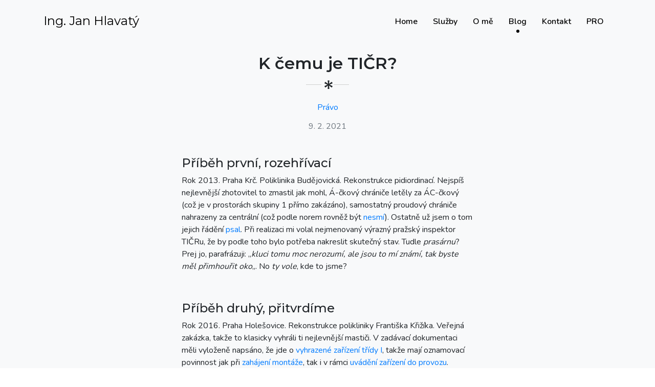

--- FILE ---
content_type: text/html; charset=UTF-8
request_url: https://janhlavaty.cz/2021/02/k-cemu-je-ticr/
body_size: 11307
content:
<!DOCTYPE html><html lang="cs"><head><meta charset="UTF-8"><meta name="viewport" content="width=device-width, initial-scale=1"><title>Jan Hlavatý | projektant elektro silnoproud, nízké a vysoké napětí</title><meta name="description" content="Autorizovaný projektant elektro pro vysoké a nízké napětí, s primárním zaměřením na elektroinstalace v průmyslu, trafostanice, technologické instalace a zdravotnictví." /><meta name="keywords" content="Jan Hlavatý, projektant elektro, projektant bloguje, vnější vlivy, projektant ePLAN, BIM elektro, odpovědný zástupce" /><link rel="shortcut icon" href="https://janhlavaty.cz/images/favicon.png"><link rel="profile" href="https://gmpg.org/xfn/11"><link rel="stylesheet" href="https://janhlavaty.cz/wp-content/themes/janhlavaty/css/bootstrap.min.css" /><link rel="stylesheet" href="https://janhlavaty.cz/wp-content/themes/janhlavaty/css/materialdesignicons.min.css"><link rel="stylesheet" href="https://janhlavaty.cz/wp-content/cache/autoptimize/css/autoptimize_single_db64e9dcacdc108a7a0f91b6b5fb8714.css"><link rel="stylesheet" href="https://janhlavaty.cz/wp-content/cache/autoptimize/css/autoptimize_single_5204575709689d82cb68a40b7cfbaded.css"><link rel="stylesheet" href="https://janhlavaty.cz/wp-content/themes/janhlavaty/css/animate.min.css"><link rel="stylesheet" href="https://janhlavaty.cz/wp-content/cache/autoptimize/css/autoptimize_single_2bcae8576744f830ce463ac6350f6942.css" /><link rel="stylesheet" href="https://janhlavaty.cz/wp-content/cache/autoptimize/css/autoptimize_single_a766905fd2efba3c46f083bf342acc89.css" /><link rel="stylesheet" href="https://janhlavaty.cz/wp-content/cache/autoptimize/css/autoptimize_single_b1bdaeac4065bf67a7d7a06213192964.css" /><link rel="stylesheet" href="https://janhlavaty.cz/wp-content/cache/autoptimize/css/autoptimize_single_11ab6a49677b2df16a58c6d67eae88f5.css" /><style>.grecaptcha-badge{display:none !important}</style> <script defer src="[data-uri]"></script> </head><body data-rsssl=1 id="blog" class="post-template-default single single-post postid-2928 single-format-standard"><div id="preloader"><div id="status"><div class="spinner">Načítám...</div></div></div><nav class="navbar navbar-expand-lg fixed-top custom-nav sticky black"><div class="container"> <a class="navbar-brand logo" href="../../../../#home"> Ing. Jan Hlavatý </a> <button class="navbar-toggler" type="button" data-toggle="collapse" data-target="#navbarCollapseSubpage" aria-controls="navbarCollapseSubpage" aria-expanded="false" aria-label="Toggle navigation"> <i class="mdi mdi-menu"></i> </button><div class="collapse navbar-collapse" id="navbarCollapse" style="display: none !important;"><ul class="navbar-nav ml-auto"><li class="nav-item active"> <a href="#navbarCollapseSubpage" class="nav-link">Home</a></li></ul></div><div id="counter" style="display: none !important;"></div><div class="collapse navbar-collapse" id="navbarCollapseSubpage"><ul class="navbar-nav ml-auto"><li class="nav-item active"> <a href="../../../../#home" class="nav-link">Home</a></li><li class="nav-item"> <a href="../../../../#sluzby" class="nav-link">Služby</a></li><li class="nav-item"> <a href="../../../../#o-me" class="nav-link">O mě</a></li><li class="nav-item forced"> <a href="../../../../blog/#blog" class="nav-link">Blog</a></li><li class="nav-item"> <a href="../../../../#kontakt" class="nav-link">Kontakt</a></li><li class="nav-item"> <a href="https://www.proelektroprojektanty.cz/" title="Portál Pro elektroprojektanty" target="_blank" rel="noopener" class="nav-link">PRO</a></li></ul></div></div></nav><section class="section bg-light" id="blog"><div class="container"><div class="row justify-content-center"><div class="col-lg-12"><div class="text-center mx-auto section-main-title"><h2><span class="font-weight-bold">K čemu je TIČR?</span></h2><div class="main-title-border"> <i class="mdi mdi-asterisk"></i></div><p class="text-muted mx-auto mt-2"><ul class="post-categories"><li><a href="https://janhlavaty.cz/category/pravo/" rel="category tag">Právo</a></li></ul><br></p><p class="h6 text-muted date_blog mb-0">9. 2. 2021</p><br><br><div class="left"><h4>Příběh první, rozehřívací</h4><p>Rok 2013. Praha Krč. Poliklinika Budějovická. Rekonstrukce pidiordinací. Nejspíš nejlevnější zhotovitel to zmastil jak mohl, Á-čkový chrániče letěly za ÁC-čkový (což je v&nbsp;prostorách skupiny 1 přímo zakázáno), samostatný proudový chrániče nahrazeny za centrální (což podle norem rovněž být <a href="https://janhlavaty.cz/2019/03/centralni-proudove-chranice/" target="_blank" rel="noopener">nesmí</a>). Ostatně už jsem o&nbsp;tom jejich řádění <a href="https://janhlavaty.cz/2014/05/mastici-z-realizace/" target="_blank" rel="noopener">psal</a>. Při&nbsp;realizaci mi volal nejmenovaný výrazný pražský inspektor TIČRu, že by podle toho bylo potřeba nakreslit skutečný stav. Tudle <em>prasárnu</em>? Prej jo, parafrázuji: &#8222;<em>kluci tomu moc nerozumí, ale jsou to mí známí, tak byste měl přimhouřit oko</em>&#8222;. No <em>ty vole</em>, kde to jsme?</p><p>&nbsp;</p><h4>Příběh druhý, přitvrdíme</h4><p>Rok 2016. Praha Holešovice. Rekonstrukce polikliniky Františka Křižíka. Veřejná zakázka, takže to klasicky vyhráli ti nejlevnější mastiči. V&nbsp;zadávací dokumentaci měli vyloženě napsáno, že jde o&nbsp;<a href="https://www.zakonyprolidi.cz/cs/2010-73#f4077432" target="_blank" rel="noopener">vyhrazené zařízení třídy I</a>, takže mají oznamovací povinnost jak při&nbsp;<a href="https://www.zakonyprolidi.cz/cs/2010-73#f4077441" target="_blank" rel="noopener">zahájení montáže</a>, tak i&nbsp;v&nbsp;rámci <a href="https://www.zakonyprolidi.cz/cs/2010-73#f4077442" target="_blank" rel="noopener">uvádění zařízení do provozu</a>. Realita? Milí kabrňáci se na to <em>vysrali</em>, a&nbsp;zkolaudovali a&nbsp;uvedli to do provozu bez TIČRu. Nazdar. Stejný nejmenovaný výrazný pražský inspektor TIČRu se pak mohl stavět na hlavu jak chtěl, ale bylo mu to <em>prd</em> platné. Na tomto se v&nbsp;plné nahotě ukázalo, jak je TIČR bezzubý. Prakticky nic s&nbsp;tím nemohli dělat. Prej &#8222;<em>Kdybych chtěl, tak jim to tam celé zavřu!</em>&#8222;. <em>Kecy v&nbsp;kleci</em>.</p><p>&nbsp;</p><h4>Příběh třetí, aneb pozor práce</h4><p>Rok 2017. Praha Krč. Evakuační výtah v&nbsp;domově pro seniory. Jde o&nbsp;technické zařízení v&nbsp;prostorách pro léčebné účely, čili přesně to, co je jmenováno v&nbsp;metodické pomůcce od TIČR pro stavební úřady (<a href="http://www.mmr.cz/getmedia/a9b56b07-6514-4356-b976-d2aebbaabf34/pracovni-pomucka-text.pdf?ext=.pdf%20" target="_blank" rel="noopener">viz strana 5</a> &#8222;domovy důchodců&#8220;). Takže jsem v&nbsp;zadávací dokumentaci napsal, že jde o&nbsp;<a href="https://www.zakonyprolidi.cz/cs/2010-73#f4077432" target="_blank" rel="noopener">vyhrazené zařízení třídy I</a>. Při&nbsp;realizaci došel inspektor TIČR, prohlásil, že ho to nezajímá, protože to není nemocnice, a&nbsp;středem odkráčel. Jak to tam pak bez dozoru zmastili jsem už <a href="https://janhlavaty.cz/2017/05/ze-dvou-nezavislych-zdroju/" target="_blank" rel="noopener">psal</a>. Asi by s&nbsp;tím bylo moc práce.</p><p>&nbsp;</p><h4>Příběh čtvrtý, aneb ruka ruku myje</h4><p>Rok 2017. Praha Hrdlořezy. Projektoval jsem stavební povolení na rekonstrukci školy. Poměrně zajímavý projekt energetických úspor, ve kterém figurovala jak fotovoltaika, tak už tehdy i&nbsp;externí kontejnerové bateriové úložiště.</p><p>Rok 2020. Začalo se realizovat a&nbsp;od dozoru stavby přišel dotaz, že za ním přišel pán z&nbsp;INDELEC s&nbsp;aktivním jímačem. Co prej já na to, když do nabídek píšu toto:</p><p style="padding-left: 40px;"><em> V&nbsp;souladu s&nbsp;rozsudkem Nejvyššího správního soudu ze dne 28.&nbsp;5.&nbsp;2015 (<a href="http://www.nssoud.cz/files/SOUDNI_VYKON/2014/0162_1As__1400063_20150528164737_prevedeno.pdf" target="_blank" rel="noopener">viz body č.&nbsp;43&nbsp;a&nbsp;44</a>), a&nbsp;v&nbsp;souladu s&nbsp;oznámením Věstníku ÚNMZ č.&nbsp;01/13 (<a href="http://www.unmz.cz/files/vestnik/Vestnik01-13.pdf" target="_blank" rel="noopener">viz strana č.&nbsp;2</a>), se neúčastním projektování tzv.&nbsp;„aktivních jímačů“, neboť jejich provedení je v&nbsp;rozporu s&nbsp;požadavky národní přílohy <a href="http://seznamcsn.unmz.cz/login.aspx?k=88947&#038;cid=6" target="_blank" rel="noopener">ČSN EN&nbsp;62305-3 ed.&nbsp;2</a> Změna Z1 (což je dle odkazovaných dokumentů „minimální povolený standard“).</em></p><p>Napsal jsem mu na to jednoduchou odpověď. Že <strong>všichni dodavatelé aktivních hromosvodů zamlčují požadavky platné <a href="http://seznamcsn.unmz.cz/login.aspx?k=88947&#038;cid=6" target="_blank" rel="noopener">ČSN EN&nbsp;62305-3 ed.&nbsp;2</a> Změna Z1, nehledě na to, že pro aplikaci aktivních jímačů nejsou splněny podmínky platné ČSN 33&nbsp;2000-5-51 ed.&nbsp;3, čl.&nbsp;511.1</strong>.</p><p>Načež od dodavatele aktivu přiletěl email, kde klasicky začalo kopání okolo. K&nbsp;otázce platné <a href="http://seznamcsn.unmz.cz/login.aspx?k=88947&#038;cid=6" target="_blank" rel="noopener">ČSN EN&nbsp;62305-3 ed.&nbsp;2</a> Změna Z1 samozřejmě ani slovo, namísto toho se začaly řešit HVI vodiče (o&nbsp;kterých nikde nebyla řeč). Co mě ale na daném emailu překvapilo nejvíce, byl jeden jeho přidaný adresát v&nbsp;kopii. Email šel totiž primárně na jistého Ing. Tůmu na TIČR, s&nbsp;textem &#8222;<em>Dobrý den pane inženýre, chtěl bych Vás požádat o&nbsp;nestrřanou reakci na jednotlivé body, které nám zaslal p.Hlavatý</em>&#8222;. Že by <strong>ruka ruku myje?</strong></p><p>Kdo je Ing. Tůma z&nbsp;TIČR? Dočkejme času. Asi bych nad tím normálně mávnul rukou, ale když do toho byl takto vtažen TIČR, tak mě napadlo se oficiálně zeptat. Máme přece <a href="https://www.zakonyprolidi.cz/cs/1999-106" target="_blank" rel="noopener">zákon č.&nbsp;106/1999&nbsp;Sb.</a>, o&nbsp;svobodném přístupu k&nbsp;informacím, ve znění pozdějších předpisů. A&nbsp;TIČR jak známo je státní orgán. Položil jsem tedy dotaz:</p><p style="padding-left: 40px;"><em>Z jakého titulu Technická inspekce České republiky, IČ 00638919 (dále jen „TIČR“), ať už v&nbsp;jakémkoli svém vyjádření ohledně tzv.&nbsp;aktivních jímačů, či&nbsp;také v&nbsp;jakémkoli kladném odborném a&nbsp;závazném stanovisku ve smyslu Přílohy 2 bod 5 vyhlášky č.&nbsp;73/2010 Sb., týkajícího se tzv.&nbsp;aktivních jímačů, soustavně již od roku 2013 ignoruje požadavky platné <a href="http://seznamcsn.unmz.cz/login.aspx?k=88947&#038;cid=6" target="_blank" rel="noopener">ČSN EN&nbsp;62305-3 ed.&nbsp;2</a> Změna Z1?</em></p><p>Na TIČR mě obratem <em>vyfakovali</em> odpovědí-neodpovědí:</p><p style="padding-left: 40px;"><em>Zodpovědnost za to, že byl vypracován projekt v&nbsp;souladu s&nbsp;platnými právními předpisy a&nbsp;že navržené zařízení na ochranu účinků atmosférické a&nbsp;statické elektřiny splňuje požadavky kladené na tato zařízení, nese v&nbsp;plné míře projektant v&nbsp;souladu s&nbsp;§&nbsp;159 (stavební zákon). Technická inspekce České republiky posuzuje provedení vyhrazeného technického zařízení až po dokončení montáže v&nbsp;souladu s&nbsp;projektovou dokumentací včetně vystavených revizních zpráv. V&nbsp;tomto případě TIČR má za to, že v&nbsp;rámci přípravných prací a&nbsp;projektové dokumentace byly vyhodnoceny všechny požadavky platné legislativy.</em></p><p>Neboli zeptejte se na co chcete, my Vám odpovíme na něco úplně jiného. <em>Osobo, neviděla jste tudy jít děti? Jaké smetí, pleju len?</em> Podepsán Ing. Tůma, technický náměstek TIČR. No to se podívejme. Že by <strong>ruka ruku myje?</strong></p><p>Zákon o&nbsp;svobodném přístupu k&nbsp;informacím nicméně umožňuje podat stížnost na vyřízení žádosti, tak jsem poslal stížnost. Pro nečinnost bylo nutno ještě zatlačit, nicméně v&nbsp;lednu přichází rozhodnutí SUIP č.j. 8813/1.30/20-4, které přikazuje TIČRu do 15 dnů odpovědět. S&nbsp;kouzelným povídáním na třetí straně:</p><p style="padding-left: 40px;"><em>Státní úřad inspekce práce konstatuje, že Technická inspekce ČR v&nbsp;dalším řízení bude muset nejprve posoudit, zda lze žadatelem vznesené dotazy považovat za dotazy na informace ve smyslu ust. §&nbsp;3 odst.&nbsp;3 zákona č.&nbsp;106/1999 Sb., tedy zda jde o&nbsp;informace (obsah) zaznamenané na jakémkoliv nosiči, anebo jde o&nbsp;dotazy na názory, úvahy a&nbsp;závěry povinného subjektu ve smyslu ust. §&nbsp;2 odst.&nbsp;4 zákona č.&nbsp;106/1999 Sb., na které se povinnost poskytovat informace nevztahuje. V&nbsp;tomto směru úřad inspekce práce odkazuje na závěry relevantní judikatury, konkrétně např.&nbsp;rozsudek Nejvyššího správního soudu č.j. 10&nbsp;As 117/2014 (&#8230;)</em></p><p>Aha, tak tím je to vyřešeno, pomyslel jsem si. Ale k&nbsp;mému překvapení přišlo i&nbsp;druhé vyjádření TIČR č.j. TICR/3861/2021. Asi na TIČR nedočetli povídání od SUIP dál, než na první stranu, jinak by mě předpokládám museli <em>vyfakovat</em> i&nbsp;podruhé. Tentokráte už ale píše sám nejvyšší, Ing. Küchler. Nicméně dát dohromady takovou snůšku blábolů muselo dát asi neskutečnou práci &#8230;</p><p style="padding-left: 40px;"><em>TIČR se plně ztotožňuje s&nbsp;názorem SUIP vyjádřeným v&nbsp;dopise ze dne 11.&nbsp;1.&nbsp;2021, že Státní odborný dozor při&nbsp;zpracování odborného a&nbsp;závazného stanoviska posuzuje provedení aktivního hromosvodu v&nbsp;souladu s&nbsp;projektovou dokumentací. TIČR dosud neobdržel žádost na vydání odborného a&nbsp;závazného stanoviska, ve kterém by bylo projektantem a&nbsp;následně sváleno stavebním úřadem řešení v&nbsp;souladu se změnou Z1 výše citované normy.</em></p><p><strong>Jinými slovy, pokud projektant v&nbsp;dokumentaci neuvede nějakou platnou normu, a&nbsp;taková dokumentace projde stavebním řízením, tak orgán státního odborného dozoru podle této normy instalaci prý neposuzuje.</strong> To je asi největší hlod celého jejich vyjádření. Podle odkazu na jakýsi dopis z&nbsp;11.&nbsp;1.&nbsp;2021 se o&nbsp;tom patrně ještě museli radit i&nbsp;se SUIP. Takže <strong>v dokumentaci pro stavební povolení stačí neuvádět žádné normy, a&nbsp;TIČR dle tohoto svého vyjádření následně nebude mít co posuzovat</strong>? To je panečku <em>píčovina</em>. Orgán státního odborného dozoru, namísto toho, aby dbal bezpečnosti vyhrazených technických zařízení, a&nbsp;posuzoval jejich soulad s&nbsp;požadavky platných technických norem, tak se všemožně alibisticky kroutí jak žížala v&nbsp;zobáku.</p><p style="padding-left: 40px;"><em>Nejvyšší správní soud, mimo jiné ve Vámi uvedeném rozsudku uvedl že:</em><br /> <strong><em>Stanovení určité normové hodnoty neznamená, že nemůže být zvoleno ještě lepší řešení. Aby ale někdo mohl zvolit lepší řešení, musí vědět, jaký je minimální povolený standard, kterého musí dosáhnout.</em></strong><br /> <em>Nicméně, dle našeho názoru rozsudek Nejvyššího správního soudu ze dne 28.&nbsp;5.&nbsp;2015, sp.&nbsp;zn.&nbsp;1&nbsp;As 162/2014 se nevztahuje na problematiku aplikovatelnosti technických norem <a href="http://seznamcsn.unmz.cz/login.aspx?k=88947&#038;cid=6" target="_blank" rel="noopener">ČSN EN&nbsp;62305-3 ed.&nbsp;2</a> Změna Z1 či&nbsp;normy NF C 17&nbsp;1020/2011. V&nbsp;textu tohoto rozsudku nejsou tyto normy vůbec zmiňovány a&nbsp;NSS je nijak nehodnotí z&nbsp;hlediska jejich aplikovatelnosti.</em></p><p>Když se někdo brodí ve <em>sračkách</em>, je lepší to moc nerozmazávat.<br /> Ono to pak akorát víc smrdí.</p><p>&nbsp;</p><h4>Resumé</h4><p>Takže k&nbsp;čemu je TIČR?<br /> Je to prosté, TIČR jsou prakticky pouze <strong>úředníci k&nbsp;výběru poplatků</strong>.<br /> Nějaké posuzování bezpečnosti, či&nbsp;souladu s&nbsp;právem či&nbsp;normami?<br /> To od nich nečekejte.</p><p>&nbsp;</p><p>&nbsp;</p><p>&nbsp;</p><p><strong>PS</strong>: Jedna věc na tom blábolu od TIČR je nicméně pozitivní. Dá se jím totiž argumentovat proti aktivním jímačům. <strong>Pokud v&nbsp;dokumentaci pro stavební povolení bude zmíněna norma <a href="http://seznamcsn.unmz.cz/login.aspx?k=88947&#038;cid=6" target="_blank" rel="noopener">ČSN EN&nbsp;62305-3 ed.&nbsp;2</a>, Změna Z1, pak musí být při&nbsp;realizaci dodržena, a&nbsp;nelze tam šroubovat francouzskou NF C-102</strong>. Pokud i&nbsp;přesto dodavatel aktivního jímače chce v&nbsp;takovémto případě instalovat podle francouzské NF C-102, pak si musí nejprve vyřídit změnu stavby před jejím dokončením &#8230;</p><p>&nbsp;</p><p><strong>PPS</strong>: Měli by si kucí na TIČR přečíst <a href="https://is.muni.cz/th/racr5/" target="_blank" rel="noopener">bakalářku</a>.<br /> Odpovědnost TIČR totiž leží úplně někde jinde, než se snaží prezentovat.<br /> Například viz Nález Ústavního soudu ze dne 13.&nbsp;3.&nbsp;2012, sp.&nbsp;zn.&nbsp;<a href="https://www.usoud.cz/fileadmin/user_upload/ustavni_soud_www/Aktualne_prilohy/2012_03_20a.pdf" target="_blank" rel="noopener">I. ÚS 529/09</a>:</p><p style="padding-left: 40px;"><em>22.&nbsp;Ústavní soud již také mnohokráte opakoval, že jedním ze stěžejních principů právního státu, k&nbsp;němuž ČR zavazuje čl.&nbsp;1 odst.&nbsp;1 Ústavy, je budování důvěry občanů v&nbsp;právo a&nbsp;instituce státu, resp. veřejné moci. Tam, kde jednotlivec jedná s&nbsp;důvěrou ve věcnou správnost aktů státu či&nbsp;jeho postupů a&nbsp;rovněž s&nbsp;důvěrou v&nbsp;jejich soulad s&nbsp;právem, musí být současně garantováno právo na náhradu škody, pokud se ukáže, že presumpce správnosti či&nbsp;zákonnosti byla klamná. Jinak řečeno, taková důvěra je možné pouze tehdy, pokud stát či&nbsp;<strong>subjekty, na něž stát přenesl výkon některých svých pravomocí, odpovídají za škodu vzniklou jednotlivci jejich činností v&nbsp;případě, že tyto činnosti se posléze ukáží jako nezákonné či&nbsp;jinak vadné</strong>.</em></p><p>&nbsp;</p><p><strong>PPPS</strong>: Rovněž pozor na to, že až Vám TIČR bude předkládat nějaké své právní názory, tak není úplně vhodné se jimi řídit. Viz Rozsudek Nejvyššího správního soudu ze dne 17.&nbsp;2.&nbsp;2016, sp.&nbsp;zn.&nbsp;<a href="http://nssoud.cz/files/SOUDNI_VYKON/2015/0256_9As__1500229_20160218075249_prevedeno.pdf" target="_blank" rel="noopener">9&nbsp;As 256/2015</a>:</p><p style="padding-left: 40px;"><em>[142] Stěžovatel v&nbsp;kasační stížnosti opakovaně poukázal na to, že revizní zprávu revizního technika P. označila za platnou Technická inspekce České republiky. Hodnocení, jakou vypovídací hodnotu a&nbsp;použitelnost ve správním řízení má revizní zpráva pocházející od revizního technika, který před sepsáním revizní zprávy elektrárnu vůbec nenavštívil, je <strong>hodnocení právní</strong>. K&nbsp;takovému hodnocení byl plně povolán krajský soud, přičemž <strong>náhled Technické inspekce České republiky není pro soud závazný ani určující</strong>.</em></p> <br><br><br><h3 id="comments"> Jeden komentář: &#8220;K čemu je TIČR?&#8221;</h3><div class="navigation"><div class="alignleft"></div><div class="alignright"></div></div><ol class="commentlist"><li class="comment even thread-even depth-1" id="comment-979"><div id="div-comment-979" class="comment-body"><div class="comment-author vcard"> <cite class="fn">Opatovice</cite> <span class="says">napsal:</span></div><div class="comment-meta commentmetadata"> <a href="https://janhlavaty.cz/2021/02/k-cemu-je-ticr/#comment-979">13. 3. 2021 (22:10)</a></div><p>Před měsícem jsem navštívil čistírnu odpadních vod po částečné rekonstrukci. V&nbsp;technické zprávě projektant používá mimo jiné termín &#8222;samočinné&#8220; odpojení od zdroje, proudová hodnota některých jistících přístrojů neodpovídá PD ani hodnotám uvedeným ve výchozí revizi, veškeré značení přístrojů neodpovídá platné ČSN 81346,<br /> ke strojnímu zařízení nebylo předáno &#8222;ověření&#8220; atd.<br /> Komisař TIČRu neměl žádné výhrady, změřil jednu smyčku a&nbsp;je vymalováno.<br /> A&nbsp;pracovníci této instituce nás přezkušují, jsou to ale na tom světě paradoxy.</p><div class="reply"><a rel='nofollow' class='comment-reply-link' href='https://janhlavaty.cz/2021/02/k-cemu-je-ticr/?replytocom=979#respond' data-commentid="979" data-postid="2928" data-belowelement="div-comment-979" data-respondelement="respond" data-replyto="Odpovědět: Opatovice" aria-label='Odpovědět: Opatovice'>Odpovědět</a></div></div></li></ol><div class="navigation"><div class="alignleft"></div><div class="alignright"></div></div><div id="respond" class="comment-respond"><h3 id="reply-title" class="comment-reply-title">Napsat komentář <small><a rel="nofollow" id="cancel-comment-reply-link" href="/2021/02/k-cemu-je-ticr/#respond" style="display:none;">Zrušit odpověď na komentář</a></small></h3><form action="https://janhlavaty.cz/wp-comments-post.php" method="post" id="commentform" class="comment-form"><p class="comment-notes"><span id="email-notes">Vaše e-mailová adresa nebude zveřejněna.</span> <span class="required-field-message">Vyžadované informace jsou označeny <span class="required">*</span></span></p><p class="comment-form-comment"><label for="comment">Komentář <span class="required">*</span></label><textarea id="comment" name="comment" cols="45" rows="8" maxlength="65525" required="required"></textarea></p><p class="comment-form-author"><label for="author">Jméno <span class="required">*</span></label> <input id="author" name="author" type="text" value="" size="30" maxlength="245" autocomplete="name" required="required" /></p><p class="comment-form-email"><label for="email">E-mail <span class="required">*</span></label> <input id="email" name="email" type="text" value="" size="30" maxlength="100" aria-describedby="email-notes" autocomplete="email" required="required" /></p><p class="comment-form-url"><label for="url">Webová stránka</label> <input id="url" name="url" type="text" value="" size="30" maxlength="200" autocomplete="url" /></p><p class="form-submit"><input name="submit" type="submit" id="submit" class="submit" value="Odeslat komentář" /> <input type='hidden' name='comment_post_ID' value='2928' id='comment_post_ID' /> <input type='hidden' name='comment_parent' id='comment_parent' value='0' /></p><p class="comment-form-aios-antibot-keys"><input type="hidden" name="49viqe67" value="2rnvq2w473ug" ><input type="hidden" name="hgg36ad2" value="gqi7z5x7k1v6" ><input type="hidden" name="aios_antibot_keys_expiry" id="aios_antibot_keys_expiry" value="1769385600"></p></form></div></div></div></div></div><p class="text-muted mx-auto mt-2"><br><br><h4>Další články</h4></p><div class="row mt-4 pt-4"><div class="col-lg-4 mt-3"><div class="text-center rounded bg-white p-2"><div class="content_blog pt-3 pb-3"><div><h5 class="font-weight-bold mb-0"><a href="https://janhlavaty.cz/2025/12/rok-2025/" class="text-dark">Rok 2025</a></h5></div><div class="mt-3"><p class="font-weight-bold h6 mb-3"><a href="#" class="text-custom"></a></p><p class="h6 text-muted date_blog mb-0">31. 12. 2025<span class="text-dark font-weight-bold"> Jan Hlavatý</span></p><p class="mt-3 desc_blog pl-2 pr-2 text-muted"><p>Rok pro mě přelomový a&nbsp;zlomový. Plný změn. Životních, pracovních, i&nbsp;zdravotních. &nbsp; Letošní rok bych každopádně též označil i&nbsp;jako rok nastupující AI. Se všemi pozitivními, ale bohužel i&nbsp;negativními důsledky. A&nbsp;teď tím nemám na mysli to, že nás má nahradit. &nbsp; Některé pokročilejší AI modely už jsou bez problémů schopny dělat odborné výpočty. Takové, které jsou nad [&hellip;]</p></p><br><a href="https://janhlavaty.cz/2025/12/rok-2025/" class="submitBnt btn btn-custom">Číst více</a></div></div></div> <br><br><br></div><div class="col-lg-4 mt-3"><div class="text-center rounded bg-white p-2"><div class="content_blog pt-3 pb-3"><div><h5 class="font-weight-bold mb-0"><a href="https://janhlavaty.cz/2025/05/kolize-jako-prase/" class="text-dark">Kolize jako prase</a></h5></div><div class="mt-3"><p class="font-weight-bold h6 mb-3"><a href="#" class="text-custom"></a></p><p class="h6 text-muted date_blog mb-0">31. 5. 2025<span class="text-dark font-weight-bold"> Jan Hlavatý</span></p><p class="mt-3 desc_blog pl-2 pr-2 text-muted"><p>Narazil kolega na zajímavý rozpor. Norma ČSN 33&nbsp;2130 ed.&nbsp;4 nám od 1.&nbsp;1.&nbsp;2025 (z&nbsp;mého pohledu zcela) nesmyslně zavedla povinnost, že veškeré světelné obvody &#8222;ve stavbách občanské výstavby a&nbsp;ve stavbách s&nbsp;obdobným provozem, například administrativního charakteru&#8220; (viz rozsah platnosti normy) musí být napájeny přes proudové chrániče, viz čl.&nbsp;5.2.9: Každý koncový světelný obvod musí být vybaven doplňkovou ochranou pomocí [&hellip;]</p></p><br><a href="https://janhlavaty.cz/2025/05/kolize-jako-prase/" class="submitBnt btn btn-custom">Číst více</a></div></div></div> <br><br><br></div><div class="col-lg-4 mt-3"><div class="text-center rounded bg-white p-2"><div class="content_blog pt-3 pb-3"><div><h5 class="font-weight-bold mb-0"><a href="https://janhlavaty.cz/2025/04/no-co-toto-je/" class="text-dark">No čo&nbsp;toto je?!</a></h5></div><div class="mt-3"><p class="font-weight-bold h6 mb-3"><a href="#" class="text-custom"></a></p><p class="h6 text-muted date_blog mb-0">5. 4. 2025<span class="text-dark font-weight-bold"> Jan Hlavatý</span></p><p class="mt-3 desc_blog pl-2 pr-2 text-muted"><p>No čo&nbsp;toto je?! Čo sa opovažujete mi posielať pred-žalobnú výzvu? Šak ani nám zákazník ešte nezaplatil, tak prečo by som mal platiť ja vám?!? Už s&nbsp;Vami nechcem mať nič spoločné! Tak mi pravil do telefonu architekt. Aneb Slováci se vydali do Česka projektovat; po nás potopa. Tak si zopakujeme, jak to funguje v&nbsp;civilizovaném světě, ju? [&hellip;]</p></p><br><a href="https://janhlavaty.cz/2025/04/no-co-toto-je/" class="submitBnt btn btn-custom">Číst více</a></div></div></div> <br><br><br></div></div></div></section><section class="bg-light"><div class="container"><div class="row pt-4 pb-4"><div class="col-lg-12"><div class="float-left float_none mt-2 mb-2"><p class="copy-rights text-muted mb-0">Webdesign &copy; 2018 <a href="https://moreandless.cz" target="_blank">David Jindra</a></p></div><div class="float-right float_none mt-2 mb-2"><ul class="list-inline fot_social mb-0"><li class="list-inline-item"><a href="https://www.linkedin.com/in/jan-hlavat%C3%BD-36b32650/" class="social-icon text-muted" target="_blank"><i class="mdi mdi-linkedin"></i></a></li></ul></div></div></div></div></section> <a href="#" class="back_top"> <i class="mbri-arrow-up"> </i> </a>  <script src="https://janhlavaty.cz/wp-content/themes/janhlavaty/js/jquery.min.js"></script> <script defer src="https://janhlavaty.cz/wp-content/themes/janhlavaty/js/popper.min.js"></script> <script defer src="https://janhlavaty.cz/wp-content/themes/janhlavaty/js/bootstrap.min.js"></script>  <script defer src="https://janhlavaty.cz/wp-content/themes/janhlavaty/js/jquery.easing.min.js"></script> <script defer src="https://janhlavaty.cz/wp-content/themes/janhlavaty/js/scrollspy.min.js"></script>  <script defer src="https://janhlavaty.cz/wp-content/cache/autoptimize/js/autoptimize_single_84a535d4c91ee6dbec9819f6ebf64210.js"></script>  <script defer src="https://janhlavaty.cz/wp-content/cache/autoptimize/js/autoptimize_single_ef89d946661bb21ded5ea3593adccf5f.js"></script>  <script defer src="https://janhlavaty.cz/wp-content/themes/janhlavaty/js/jquery.magnific-popup.min.js"></script>  <script defer src="https://janhlavaty.cz/wp-content/cache/autoptimize/js/autoptimize_single_95ed1955938c1024a682da5565431c98.js"></script>  <script defer src="https://janhlavaty.cz/wp-content/themes/janhlavaty/js/owl.carousel.min.js"></script>  <script defer src="https://janhlavaty.cz/wp-content/cache/autoptimize/js/autoptimize_single_b18fef8331018e8059eb3c940b66965e.js"></script> <script defer src="[data-uri]"></script> </body></html>

--- FILE ---
content_type: text/css
request_url: https://janhlavaty.cz/wp-content/cache/autoptimize/css/autoptimize_single_db64e9dcacdc108a7a0f91b6b5fb8714.css
body_size: 1307
content:
@font-face{font-family:'MobiriseIcons';src:url(//janhlavaty.cz/wp-content/themes/janhlavaty/css/../fonts/MobiriseIcons.eot?5dqoim);src:url(//janhlavaty.cz/wp-content/themes/janhlavaty/css/../fonts/MobiriseIcons.eot?5dqoim#iefix) format('embedded-opentype'),url(//janhlavaty.cz/wp-content/themes/janhlavaty/css/../fonts/mobirise.ttf?5dqoim) format('truetype'),url(//janhlavaty.cz/wp-content/themes/janhlavaty/css/../fonts/mobirise.woff?5dqoim) format('woff'),url(//janhlavaty.cz/wp-content/themes/janhlavaty/css/../fonts/MobiriseIcons.svg?5dqoim#MobiriseIcons) format('svg');font-weight:400;font-style:normal}[class^=mbri-],[class*=" mbri-"]{font-family:'MobiriseIcons' !important;speak:none;font-style:normal;font-weight:400;font-variant:normal;text-transform:none;line-height:1;-webkit-font-smoothing:antialiased;-moz-osx-font-smoothing:grayscale}.mbri-add-submenu:before{content:"\e900"}.mbri-alert:before{content:"\e901"}.mbri-align-center:before{content:"\e902"}.mbri-align-justify:before{content:"\e903"}.mbri-align-left:before{content:"\e904"}.mbri-align-right:before{content:"\e905"}.mbri-android:before{content:"\e906"}.mbri-apple:before{content:"\e907"}.mbri-arrow-down:before{content:"\e908"}.mbri-arrow-next:before{content:"\e909"}.mbri-arrow-prev:before{content:"\e90a"}.mbri-arrow-up:before{content:"\e90b"}.mbri-bold:before{content:"\e90c"}.mbri-bookmark:before{content:"\e90d"}.mbri-bootstrap:before{content:"\e90e"}.mbri-briefcase:before{content:"\e90f"}.mbri-browse:before{content:"\e910"}.mbri-bulleted-list:before{content:"\e911"}.mbri-calendar:before{content:"\e912"}.mbri-camera:before{content:"\e913"}.mbri-cart-add:before{content:"\e914"}.mbri-cart-full:before{content:"\e915"}.mbri-cash:before{content:"\e916"}.mbri-change-style:before{content:"\e917"}.mbri-chat:before{content:"\e918"}.mbri-clock:before{content:"\e919"}.mbri-close:before{content:"\e91a"}.mbri-cloud:before{content:"\e91b"}.mbri-code:before{content:"\e91c"}.mbri-contact-form:before{content:"\e91d"}.mbri-credit-card:before{content:"\e91e"}.mbri-cursor-click:before{content:"\e91f"}.mbri-cust-feedback:before{content:"\e920"}.mbri-database:before{content:"\e921"}.mbri-delivery:before{content:"\e922"}.mbri-desktop:before{content:"\e923"}.mbri-devices:before{content:"\e924"}.mbri-down:before{content:"\e925"}.mbri-download:before{content:"\e926"}.mbri-drag-n-drop:before{content:"\e927"}.mbri-drag-n-drop2:before{content:"\e928"}.mbri-edit:before{content:"\e929"}.mbri-edit2:before{content:"\e92a"}.mbri-error:before{content:"\e92b"}.mbri-extension:before{content:"\e92c"}.mbri-features:before{content:"\e92d"}.mbri-file:before{content:"\e92e"}.mbri-flag:before{content:"\e92f"}.mbri-folder:before{content:"\e930"}.mbri-gift:before{content:"\e931"}.mbri-github:before{content:"\e932"}.mbri-globe-2:before{content:"\e933"}.mbri-globe:before{content:"\e934"}.mbri-growing-chart:before{content:"\e935"}.mbri-hearth:before{content:"\e936"}.mbri-help:before{content:"\e937"}.mbri-home:before{content:"\e938"}.mbri-hot-cup:before{content:"\e939"}.mbri-idea:before{content:"\e93a"}.mbri-image-gallery:before{content:"\e93b"}.mbri-image-slider:before{content:"\e93c"}.mbri-info:before{content:"\e93d"}.mbri-italic:before{content:"\e93e"}.mbri-key:before{content:"\e93f"}.mbri-laptop:before{content:"\e940"}.mbri-layers:before{content:"\e941"}.mbri-left-right:before{content:"\e942"}.mbri-left:before{content:"\e943"}.mbri-letter:before{content:"\e944"}.mbri-like:before{content:"\e945"}.mbri-link:before{content:"\e946"}.mbri-lock:before{content:"\e947"}.mbri-login:before{content:"\e948"}.mbri-logout:before{content:"\e949"}.mbri-magic-stick:before{content:"\e94a"}.mbri-map-pin:before{content:"\e94b"}.mbri-menu:before{content:"\e94c"}.mbri-mobile:before{content:"\e94d"}.mbri-mobile2:before{content:"\e94e"}.mbri-mobirise:before{content:"\e94f"}.mbri-more-horizontal:before{content:"\e950"}.mbri-more-vertical:before{content:"\e951"}.mbri-music:before{content:"\e952"}.mbri-new-file:before{content:"\e953"}.mbri-numbered-list:before{content:"\e954"}.mbri-opened-folder:before{content:"\e955"}.mbri-pages:before{content:"\e956"}.mbri-paper-plane:before{content:"\e957"}.mbri-paperclip:before{content:"\e958"}.mbri-photo:before{content:"\e959"}.mbri-photos:before{content:"\e95a"}.mbri-pin:before{content:"\e95b"}.mbri-play:before{content:"\e95c"}.mbri-plus:before{content:"\e95d"}.mbri-preview:before{content:"\e95e"}.mbri-print:before{content:"\e95f"}.mbri-protect:before{content:"\e960"}.mbri-question:before{content:"\e961"}.mbri-quote-left:before{content:"\e962"}.mbri-quote-right:before{content:"\e963"}.mbri-redo:before{content:"\e964"}.mbri-refresh:before{content:"\e965"}.mbri-responsive:before{content:"\e966"}.mbri-right:before{content:"\e967"}.mbri-rocket:before{content:"\e968"}.mbri-sad-face:before{content:"\e969"}.mbri-sale:before{content:"\e96a"}.mbri-save:before{content:"\e96b"}.mbri-search:before{content:"\e96c"}.mbri-setting:before{content:"\e96d"}.mbri-setting2:before{content:"\e96e"}.mbri-setting3:before{content:"\e96f"}.mbri-share:before{content:"\e970"}.mbri-shopping-bag:before{content:"\e971"}.mbri-shopping-basket:before{content:"\e972"}.mbri-shopping-cart:before{content:"\e973"}.mbri-sites:before{content:"\e974"}.mbri-smile-face:before{content:"\e975"}.mbri-speed:before{content:"\e976"}.mbri-star:before{content:"\e977"}.mbri-success:before{content:"\e978"}.mbri-sun:before{content:"\e979"}.mbri-sun2:before{content:"\e97a"}.mbri-tablet-vertical:before{content:"\e97b"}.mbri-tablet:before{content:"\e97c"}.mbri-target:before{content:"\e97d"}.mbri-timer:before{content:"\e97e"}.mbri-to-ftp:before{content:"\e97f"}.mbri-to-local-drive:before{content:"\e980"}.mbri-touch-swipe:before{content:"\e981"}.mbri-touch:before{content:"\e982"}.mbri-trash:before{content:"\e983"}.mbri-underline:before{content:"\e984"}.mbri-undo:before{content:"\e985"}.mbri-unlink:before{content:"\e986"}.mbri-unlock:before{content:"\e987"}.mbri-up-down:before{content:"\e988"}.mbri-up:before{content:"\e989"}.mbri-update:before{content:"\e98a"}.mbri-upload:before{content:"\e98b"}.mbri-user:before{content:"\e98c"}.mbri-user2:before{content:"\e98d"}.mbri-users:before{content:"\e98e"}.mbri-video-play:before{content:"\e98f"}.mbri-video:before{content:"\e990"}.mbri-watch:before{content:"\e991"}.mbri-website-theme:before{content:"\e992"}.mbri-wifi:before{content:"\e993"}.mbri-windows:before{content:"\e994"}.mbri-zoom-out:before{content:"\e995"}

--- FILE ---
content_type: text/css
request_url: https://janhlavaty.cz/wp-content/cache/autoptimize/css/autoptimize_single_11ab6a49677b2df16a58c6d67eae88f5.css
body_size: 3774
content:
@import url('https://fonts.googleapis.com/css?family=Montserrat:400,500,600|Nunito:400,600,700');body{font-family:'Nunito',sans-serif;overflow-x:hidden}h1,h2,h3,h4,h5,h6{font-family:'Montserrat',sans-serif}h1.font-weight-bold,h2.font-weight-bold,h3.font-weight-bold,h4.font-weight-bold,h5.font-weight-bold,h6.font-weight-bold{font-weight:600 !important}a,a:hover,a:focus,button,button:focus{text-decoration:none !important;outline:none !important;box-shadow:none !important}::selection{background:rgba(166,175,189,.3)}::-moz-selection{background:rgba(166,175,189,.3)}#preloader{position:fixed;top:0;left:0;right:0;bottom:0;background-color:#fff;z-index:9999999}#status{width:40px;height:40px;position:absolute;left:50%;top:50%;margin:-20px 0 0 -20px}.spinner{margin:0 auto;font-size:10px;position:relative;text-indent:-9999em;border-top:5px solid rgba(0,0,0,.2);border-right:5px solid rgba(0,0,0,.2);border-bottom:5px solid rgba(0,0,0,.2);border-left:5px solid #000;-webkit-transform:translateZ(0);-ms-transform:translateZ(0);transform:translateZ(0);-webkit-animation:load8 1.1s infinite linear;animation:load8 1.1s infinite linear}.spinner,.spinner:after{border-radius:50%;width:40px;height:40px}@-webkit-keyframes load8{0%{-webkit-transform:rotate(0deg);transform:rotate(0deg)}100%{-webkit-transform:rotate(360deg);transform:rotate(360deg)}}@keyframes load8{0%{-webkit-transform:rotate(0deg);transform:rotate(0deg)}100%{-webkit-transform:rotate(360deg);transform:rotate(360deg)}}.back_top{text-align:center;position:fixed;bottom:15px;height:35px;width:35px;background-color:#000;display:none;z-index:10000;border-radius:3px;right:20px;transition:all .5s}.back_top i{color:#fff;line-height:35px;font-size:12px;display:block}.section{padding-top:80px;padding-bottom:80px;position:relative;background-color:#fff}.section#sluzby{overflow:hidden}.row.prehled .col-lg-4 .lan_box_ser{min-height:280px}.row.first{width:115%}.bg-dark{background-color:#000}.bg-custom{background-color:#000}.text-dark{color:#000 !important}.text-muted{color:#777}.text-custom{color:#000 !important}.h-100vh{height:100vh}.z-index{z-index:2}.bg-custom{background-color:#000}.section-main-title{max-width:570px}.main-title-border:after,.main-title-border:before{display:inline-block;margin-top:-7px;vertical-align:middle;content:"";background-color:#d0d0d0;width:30px;height:1px}.main-title-border i{font-size:20px}.bg-overlay-gredient{background:linear-gradient(32deg,rgba(18,166,181,.8) 0%,rgba(16,12,242,.7) 100%);position:absolute;top:0;right:0;left:0;bottom:0;width:100%;height:100%}.bg-overlay{background:rgba(0,0,0,0);position:absolute;top:0;right:0;left:0;bottom:0;width:100%;height:100%}a.navbar-brand{padding-top:2px;font-size:24px;color:#fff;font-family:'Montserrat',sans-serif}.stickyadd a.navbar-brand{color:#000}.section-main-title h2{padding-top:25px}.btn{padding:12px 26px}.btn-rounded{border-radius:30px}.btn-outline-custom{background-color:transparent;margin:30px;border:2px solid #fff;color:#fff;letter-spacing:1px;transition:all .5s;font-size:15px}.btn-outline-custom:hover,.btn-outline-custom:focus,.btn-outline-custom:active,.btn-outline-custom.active,.btn-outline-custom.focus,.btn-outline-custom:active,.btn-outline-custom:focus,.btn-outline-custom:hover,.open>.dropdown-toggle.btn-outline-custom{background-color:#fff !important;border-color:#fff !important;color:#000 !important}.btn-outline-black{background-color:transparent;border:2px solid #000;color:#000;font-weight:600;letter-spacing:1px;transition:all .5s;font-size:15px}.btn-outline-black:hover,.btn-outline-black:focus,.btn-outline-black:active,.btn-outline-black.active,.btn-outline-black.focus,.btn-outline-black:active,.btn-outline-black:focus,.btn-outline-black:hover,.open>.dropdown-toggle.btn-outline-black{background-color:#000 !important;border-color:#000 !important;color:#fff !important}.btn-custom{background-color:#000;border:2px solid #000;color:#fff;transition:all .5s;font-size:15px}.btn-custom:hover,.btn-custom:focus,.btn-custom:active,.btn-custom.active,.btn-custom.focus,.btn-custom:active,.btn-custom:focus,.btn-custom:hover,.open>.dropdown-toggle.btn-custom{background-color:#fff;border-color:#000;color:#000}.custom-nav{padding:15px 0;width:100%;border-radius:0;z-index:999;margin-bottom:0;transition:all .5s ease-in-out;background-color:transparent}.custom-nav.black,.custom-nav.black *{color:#000 !important}.custom-nav.black .navbar-nav li a:before,.custom-nav.black.stickyadd .navbar-nav li a:before{background-color:#000 !important}.custom-nav.stickyadd{background-color:#fff;padding:8px 0;box-shadow:0px 0px 18px 1px rgba(0,0,0,.1)}.custom-nav .navbar-nav li a{color:#fff;font-size:16px;background-color:transparent !important;padding:15px 0;position:relative;margin:0 7px;font-weight:600;transition:all .4s}.custom-nav .navbar-nav li.active a:before,.custom-nav .navbar-nav li:hover a:before,.custom-nav .navbar-nav li:active a:before,.custom-nav.stickyadd .navbar-nav li.active a:before,.custom-nav.stickyadd .navbar-nav li:hover a:before,.custom-nav.stickyadd .navbar-nav li:active a:before{opacity:1}#blog .custom-nav .navbar-nav li.active a:before,#blog .custom-nav .navbar-nav li:hover a:before,#blog .custom-nav .navbar-nav li:active a:before,#blog .custom-nav.stickyadd .navbar-nav li.active a:before,#blog .custom-nav.stickyadd .navbar-nav li:hover a:before,#blog .custom-nav.stickyadd .navbar-nav li:active a:before{opacity:0}#blog .custom-nav .navbar-nav li.forced a:before,#blog .custom-nav.stickyadd .navbar-nav li.forced a:before{opacity:1 !important}#blog .display-old{display:none}.content_blog{padding:10px !important}.custom-nav .navbar-nav li a:before,.custom-nav.stickyadd .navbar-nav li a:before{content:'';position:absolute;left:50%;bottom:10%;height:6px;width:6px;background:#fff;border-radius:50%;opacity:0;transform:translateX(-50%);-webkit-transition:all .3s ease 0s;-o-transition:all .3s ease 0s;transition:all .3s ease 0s}.custom-nav.stickyadd .navbar-nav li a:before{background:#000 !important}.navbar-toggler{font-size:24px;margin-top:5px;margin-bottom:0;color:#fff}.custom-nav.stickyadd .navbar-nav li a{color:#000}.navbar-toggle{font-size:24px;margin-top:5px;margin-bottom:0;color:#fff}.nav .open>a,.nav .open>a:focus,.nav .open>a:hover{background-color:transparent;border-color:#337ab7}.logo .logo-light{display:inline-block}.stickyadd .logo .logo-dark{display:inline-block}.stickyadd .logo .logo-light{display:none}.logo .logo-dark{display:none}.custom-nav .navbar-brand.logo img{height:28px}.home-bg{background-image:url(//janhlavaty.cz/wp-content/themes/janhlavaty/css/../images/A9_02399.jpg);background-position:center center;background-size:cover;position:relative}.home-table-center{display:table-cell;vertical-align:middle}.home-table{display:table;width:100%;height:100%}.header_title{font-size:60px;font-weight:400;line-height:1.2;margin-top:70px !important}.header_subtitle{line-height:2;font-size:18px;max-width:600px}.social_home li a{font-size:18px;color:#fff;display:inline-block;width:30px;text-align:center}.scroll_down{position:absolute;bottom:5vh;width:100%;text-align:center;color:#fff;font-size:13px;z-index:8}.scroll_down i{position:relative;-webkit-animation:bounce 2s infinite;animation:bounce 2s infinite;height:50px;width:30px;line-height:60px;border-radius:30px;border:2px solid #fff;display:inline-block;color:#fff;font-size:12px}.scroll_down i:after{content:"";position:absolute;top:0;left:0;width:100%;height:100%;border-radius:50%;z-index:-1;transition:all .2s}.creative:after{content:"";position:absolute;bottom:-40px;left:0;z-index:1;width:100%;height:100px;background:0 0;background-size:100% 100%;background-image:url(//janhlavaty.cz/wp-content/themes/janhlavaty/css/../images/bottom-color.png)}.clip-home{clip-path:polygon(0 0,100% 0,100% 83%,50% 100%,0 83%)}.jarallax{background-size:cover;background-position:center center}.home-bg-slider{position:relative}.home-bg-slider .carousel-control-next,.carousel-control-prev{width:6%}.home-bg-slider .carousel-item,.home-bg-slider .carousel{height:100vh;width:100%}.home-bg-slider .carousel-item{background-position:center center;background-size:cover}.about-detail{max-width:850px}.about-detail .about-work li{font-size:18px;font-weight:600}.about-detail .about-work li:after{content:"";height:3px;width:3px;border-radius:50%;background-color:#757575;margin:0 12px;position:relative;display:inline-block;top:-3px}.about-detail .about-work li:last-child:after{content:"";display:none}.skill-custom .progress{height:4px;margin-bottom:40px;margin-top:10px}.skill-custom .progress-bar{background:#000}.lan_box_ser{border:1px dotted #e7e7e7}.lan_box_ser .ser_icon i{font-size:42px}.lan_funfact{border:1px dashed #b9b9b9}.lan_funfact .lan_fun_name{font-size:15px;color:rgba(255,255,255,.7)}.bg-funfact{background-color:#000;background-position:center;background-size:cover;position:relative}.bg-funfact p.lan_fun_name{padding-top:15px}#counter>div>div{min-height:230px}ul.center a{margin:0 auto}.hop .text-muted{margin-top:-5px}.commentlist{list-style-type:none;padding-left:0;padding-top:20px;padding-bottom:20px}.reply{text-align:right}p.comment-form-comment label{float:left;margin-right:20px}.cv_edu_exp{padding:10px 0;position:relative}.cv_edu_exp:after{content:"";height:100%;left:0;background-color:#e7e7e7;margin:0;position:absolute;right:0;top:0;width:1px}.cv_edu_exp .cv_edu_exp_box{border-radius:7px;border:1px solid #e7e7e7;margin-left:20px;padding:20px}.cv_edu_exp .cv_edu_exp_box .cv_edu_exp_year{position:relative;margin:0 0 10px 15px !important}.cv_edu_exp .cv_edu_exp_box .cv_edu_exp_year:after{border:3px solid #fff;border-radius:50%;content:"";height:20px;background-color:#000;position:absolute;left:-65px !important;width:20px;z-index:1}.cv_edu_exp .cv_edu_exp_box .cb_edu_exp_detail{text-align:left;margin-left:15px;float:left;border-radius:0}.cv_edu_exp h4,.cb_edu_exp_detail h4{font-size:18px;font-weight:600;margin-top:0}.cv_desc{line-height:26px;font-size:15px;color:#666}.bg-cta{position:relative;background-image:url(//janhlavaty.cz/wp-content/themes/janhlavaty/css/../images/img-2.jpg);background-size:cover;background-position:center center}.work_menu li a{letter-spacing:.03em;cursor:pointer;margin-bottom:5px;font-weight:600;font-size:14px;color:#9a9a9a !important;transition:all .5s;margin-top:5px}.work_menu li{margin-right:0 !important}.work_menu li:after{content:"";height:3px;width:3px;border-radius:50%;background-color:#757575;margin:0 16px;position:relative;display:inline-block;top:-3px}.work_menu li:last-child:after{content:"";display:none}.work_menu a.active,.work_menu a:hover{color:#000 !important}.work_item{position:relative;padding:15px}.work_box{overflow:hidden;position:relative}.work_box .work_img{position:relative;overflow:hidden}.work_box .work_img:after{content:" ";display:block;width:100%;height:100%;position:absolute;top:0;left:0;border-radius:5px;transition:all .27s cubic-bezier(.3,.1,.58,1)}.work_box .work_img>img{transition:all .3s cubic-bezier(.3,.1,.58,1);border-radius:0}.work_box .work_detail{opacity:0;color:#fff;width:100%;padding:20px;box-sizing:border-box;position:absolute;left:0;overflow:hidden;transition:all .27s cubic-bezier(.3,.1,.58,1)}.work_box .work_detail h4{font-size:18px}.work_box .work_detail p{color:rgba(255,255,255,.6);font-size:14px}.work_box:hover .work_detail{top:50%;transform:translate(0,-50%);opacity:1}.work_box:hover .work_img:after{background:rgba(0,0,0,.8)}.work_box:hover .work_img>img{transform:scale(1.2)}.bg-client{position:relative;background-image:url(//janhlavaty.cz/wp-content/themes/janhlavaty/css/../images/img-3.jpg);background-size:cover;background-position:center center}.people_says .people_icon i{font-size:60px}.people_review_box .people_review{font-size:18px;max-width:580px}.owl-theme .owl-controls .owl-page{margin:20px 0}.owl-theme .owl-controls .owl-page span{display:block;width:12px;height:6px;margin:5px 4px;filter:Alpha(Opacity=50);opacity:.5;-webkit-border-radius:20px;-moz-border-radius:20px;border-radius:20px;transition:all .5s;background:#fff}.owl-theme .owl-controls .owl-page.active span{width:20px}.logo_img img{max-height:100px;width:auto !important;mix-blend-mode:multiply}#o-me .logo_img{margin-top:20px;width:20% !important}#o-me .logo_img img{max-height:115px;max-width:180px}span#plus{display:block;font-size:2.5rem;float:right;position:relative;top:-60px;right:19px}span#plus.second{right:46px}.lan_fun_value.first{margin-left:-20px}.lan_fun_value.second{margin-left:-20px}.lan_fun_name.first{margin-left:20px}.lan_fun_name.second{margin-left:20px}.row.center{margin:0 auto}.subcribe-newslatter input{padding:15px 20px;width:100%;font-size:17px;color:#4c5667 !important;border:none;outline:none !important;padding-right:150px;padding-left:30px;border-radius:30px;background-color:#f1f1f1}.subcribe-newslatter button{position:absolute;top:4px;right:5px;outline:none !important;border-radius:30px;font-size:17px;padding:9px 30px}.subcribe-newslatter form{max-width:550px}.cta-center{width:100%;padding:50px;text-align:center}.blog_video .blog_play{position:absolute;top:52%;left:52%;margin-left:-40px;margin-top:-40px}.blog_play{outline:none !important;width:65px;height:65px;padding-left:2px;border-radius:50%;z-index:4;display:inline-block;cursor:pointer;text-align:center;color:#000 !important;font-size:35px;line-height:65px;background-color:#fff}.form-sub-title{font-size:15px;line-height:24px;margin-bottom:50px}.contact_form .form-control{box-shadow:none !important;height:44px;border-radius:0}.contact_form .form-control:focus{border-color:#000}.contact_form textarea.form-control{height:auto}.error{margin:8px 0;display:none;color:red}.error_msg{margin-bottom:20px;text-align:center;font-size:18px;color:red;font-weight:700}.gig_loader{display:none}#success_msg{text-align:center;margin-bottom:20px}#success_msg h3{color:#0dba26;font-size:22px}div.left{text-align:left}#blog .post-categories{margin:0;padding:0}#blog .post-categories,#blog .post-categories li{list-style-type:none;display:inline !important;margin:10px}.header_btn{margin-top:155px}div.text-white{padding-top:150px}#blog .col-lg-4 .bg-white{min-height:440px}#blog .col-lg-6 .bg-white{min-height:420px}@media all and (-ms-high-contrast:none){body,h1,h2,h3,h4,h5,h6{font-family:Arial,sans-serif !important}}.fot_social .social-icon{border:2px solid #868e96;border-radius:50%;transition:all .5s;width:42px;height:42px;display:block;font-size:18px;line-height:38px;text-align:center}.fot_social .social-icon:hover{border-color:#000;color:#000 !important;transform:rotate(360deg)}.copy-rights{line-height:43px}@media (max-width:768px){#o-me .logo_img{width:100% !important}.custom-nav{margin-top:0;padding:10px 0 !important;background-color:#fff !important}.custom-nav .navbar-nav li a:before{content:'';display:none}.custom-nav .navbar-nav li a{margin:0;padding:6px 0;color:rgba(0,0,0,.55) !important}.custom-nav .navbar-nav li.active a{color:#000 !important}#blog .custom-nav .navbar-nav li.forced a{color:#000 !important}#blog .custom-nav .navbar-nav li.active a{color:rgba(0,0,0,.55) !important}.custom-nav>.container{width:90%}.custom-nav .logo .logo-dark{display:inline-block}.custom-nav .logo .logo-light{display:none}.custom-nav .navbar-brand.logo img{height:26px}.navbar-nav{margin-top:0}.navbar-toggler{font-size:29px;margin-top:0;margin-bottom:0;color:#000}.header_title{font-size:40px;line-height:1.2}.header_subtitle{font-size:15px;line-height:1.8}.home-bg,.h-100vh.jarallax,.h-100vh.bg-dark,.home-bg-slider .carousel-item{padding:110px 0 170px}.h-100vh,.home-bg-slider .carousel-item{height:auto}.clip-home{clip-path:none}.custom-nav .navbar-brand.logo img{height:26px}.about-detail .about-work li:after,.work_menu li:after{display:none;content:""}.about-detail .about-work li{margin-right:7px;margin-left:7px}.copy-rights{line-height:26px}.float_none.float-right,.float_none.float-left{float:none !important;text-align:center}.work_menu li a{margin:8px 10px}}

--- FILE ---
content_type: application/javascript
request_url: https://janhlavaty.cz/wp-content/cache/autoptimize/js/autoptimize_single_84a535d4c91ee6dbec9819f6ebf64210.js
body_size: 193
content:
$('#working_form').submit(function(){var action=$(this).attr('action');$("#message").slideUp(750,function(){$('#message').hide();$('#submit').before('<img src="" class="gif_loader" />').attr('disabled','disabled');$.post(action,{name:$('#name').val(),email:$('#email').val(),comments:$('#comments').val(),},function(data){document.getElementById('message').innerHTML=data;$('#message').slideDown('slow');$('#cform img.gif_loader').fadeOut('slow',function(){$(this).remove()});$('#submit').removeAttr('disabled');if(data.match('success')!=null)$('#cform').slideUp('slow');});});return false;});

--- FILE ---
content_type: application/javascript
request_url: https://janhlavaty.cz/wp-content/cache/autoptimize/js/autoptimize_single_b18fef8331018e8059eb3c940b66965e.js
body_size: 1080
content:
!function($){"use strict";var ElvishApp=function(){};ElvishApp.prototype.initPreLoader=function(){$('#status').fadeOut();$('#preloader').delay(350).fadeOut('slow');$('body').delay(350).css({'overflow':'visible'});},ElvishApp.prototype.initNavbarStickey=function(){$(window).on('scroll',function(){var scroll=$(window).scrollTop();if(scroll>=50){$(".sticky").addClass("stickyadd");}else{$(".sticky").removeClass("stickyadd");}});},ElvishApp.prototype.initNavbarSmooth=function(){$('.navbar-nav a, .scroll_down a').on('click',function(event){var $anchor=$(this);$('html, body').stop().animate({scrollTop:$($anchor.attr('href')).offset().top-0},1500,'easeInOutExpo');event.preventDefault();});},ElvishApp.prototype.initNavbarScrollSpy=function(){$("#navbarCollapse").scrollspy({offset:20});},ElvishApp.prototype.initFunFacts=function(){var a=0;$(window).on('scroll',function(){var oTop=$('#counter').offset().top-window.innerHeight;if(a==0&&$(window).scrollTop()>oTop){$('.lan_fun_value').each(function(){var $this=$(this),countTo=$this.attr('data-count');$({countNum:$this.text()}).animate({countNum:countTo},{duration:2000,easing:'swing',step:function(){$this.text(Math.floor(this.countNum));},complete:function(){$this.text(this.countNum);}});});a=1;}});},ElvishApp.prototype.initPortfolioFilter=function(){$(window).on('load',function(){var $container=$('.work-filter');var $filter=$('#menu-filter');$container.isotope({filter:'*',layoutMode:'masonry',animationOptions:{duration:750,easing:'linear'}});$filter.find('a').on("click",function(){var selector=$(this).attr('data-filter');$filter.find('a').removeClass('active');$(this).addClass('active');$container.isotope({filter:selector,animationOptions:{animationDuration:750,easing:'linear',queue:false,}});return false;});});},ElvishApp.prototype.initMfpImages=function(){$('.img-zoom').magnificPopup({type:'image',closeOnContentClick:true,mainClass:'mfp-fade',gallery:{enabled:true,navigateByImgClick:true,preload:[0,1]}});},ElvishApp.prototype.initClientSlider=function(){$("#owl-demo").owlCarousel({autoPlay:7000,stopOnHover:true,navigation:false,paginationSpeed:1000,goToFirstSpeed:2000,singleItem:true,autoHeight:true,});},ElvishApp.prototype.initMfpVideo=function(){$('.blog_play').magnificPopup({disableOn:700,type:'iframe',mainClass:'mfp-fade',removalDelay:160,preloader:false,fixedContentPos:false});},ElvishApp.prototype.initBackToTop=function(){$(window).on('scroll',function(){if($(this).scrollTop()>100){$('.back_top').fadeIn();}else{$('.back_top').fadeOut();}});$('.back_top').click(function(){$("html, body").animate({scrollTop:0},1000);return false;});},ElvishApp.prototype.initTypedText=function(){$(".element").each(function(){var $this=$(this);$this.typed({strings:$this.attr('data-elements').split(','),typeSpeed:100,backDelay:3000});});},ElvishApp.prototype.init=function(){this.initPreLoader();this.initNavbarStickey();this.initNavbarSmooth();this.initNavbarScrollSpy();this.initFunFacts();this.initPortfolioFilter();this.initMfpImages();this.initClientSlider();this.initMfpVideo();this.initBackToTop();this.initTypedText();},$.ElvishApp=new ElvishApp,$.ElvishApp.Constructor=ElvishApp}(window.jQuery),function($){"use strict";$.ElvishApp.init();}(window.jQuery);